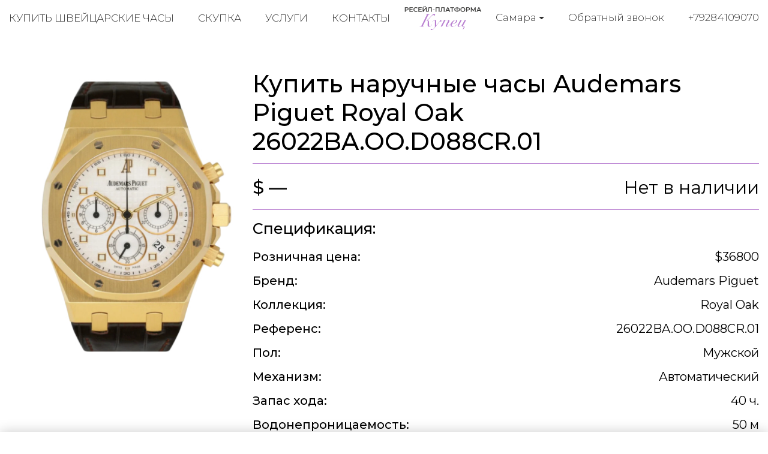

--- FILE ---
content_type: text/html; charset=utf-8
request_url: https://kupec-samara.ru/buy-watches/audemars-piguet-royal-oak-26022ba-oo-d088cr-01
body_size: 6237
content:
<!DOCTYPE html>
<html lang="ru">

<head>
  <meta charset="utf-8">
  <meta name="viewport" content="width=device-width, initial-scale=1.0, shrink-to-fit=no">
  <meta name="format-detection" content="telephone=no">

  <title>Купить наручные часы Audemars Piguet Royal Oak 26022BA.OO.D088CR.01 в Самаре</title>
  <meta name="description" content="Купить наручные часы Audemars Piguet Royal Oak по выгодной цене в Самара. Оригинальные швейцарские часы элитных брендов по низким ценам.">
  <meta name="keywords" content="">

  <link rel="icon" href="/static/kupec/images/favicon.ico" type="image/x-icon">
  <link rel="icon" href="/static/kupec/images/favicon.png" type="image/png">
  <link rel="icon" href="/static/kupec/images/favicon.svg" type="image/svg+xml">

  <link rel="stylesheet" href="/static/kupec/styles/bootstrap-4.3.1.min.css">
  <link rel="stylesheet" href="/static/kupec/styles/swiper-5.4.5.min.css">
  <link rel="stylesheet" href="/static/kupec/styles/animate-3.1.0.min.css">

  <link rel="stylesheet" href="/static/kupec/styles/style.css?v=202">

</head>


<body>
  <header class="header">
    <div class="container">
      <div class="header__inner">
        <a href="/" class="logo"><img src="/static/kupec/images/logo.png" alt=""></a>
        <div class="header-contacts">
          <div class="dropdown">
            <button class="dropdown-toggle" type="button" data-toggle="dropdown" aria-haspopup="true" aria-expanded="false">
              <span data-type="value">Самара</span>
            </button>
            <div class="dropdown-menu">
              <a class="dropdown-item" href="https://kupec-almaty.kz" data-element="dropdownItem" data-value="">Алматы</a>
              <a class="dropdown-item" href="https://kupec-astana.kz" data-element="dropdownItem" data-value="">Астана</a>
              <a class="dropdown-item" href="https://ashhabad.kupec-watch.com" data-element="dropdownItem" data-value="">Ашхабад</a>
              <a class="dropdown-item" href="https://baku.kupec-watch.com" data-element="dropdownItem" data-value="">Баку</a>
              <a class="dropdown-item" href="https://kupec-barnaul.ru" data-element="dropdownItem" data-value="">Барнаул</a>
              <a class="dropdown-item" href="https://bishkek.kupec-watch.com" data-element="dropdownItem" data-value="">Бишкек</a>
              <a class="dropdown-item" href="https://vilnius.kupec-watch.com" data-element="dropdownItem" data-value="">Вильнюс</a>
              <a class="dropdown-item" href="https://kupec-vladivostok.ru" data-element="dropdownItem" data-value="">Владивосток</a>
              <a class="dropdown-item" href="https://kupec-volgograd.ru" data-element="dropdownItem" data-value="">Волгоград</a>
              <a class="dropdown-item" href="https://kupec-voronej.ru" data-element="dropdownItem" data-value="">Воронеж</a>
              <a class="dropdown-item" href="https://kupec-dnepropetrovsk.com.ua" data-element="dropdownItem" data-value="">Днепр</a>
              <a class="dropdown-item" href="https://dushanbe.kupec-watch.com" data-element="dropdownItem" data-value="">Душанбе</a>
              <a class="dropdown-item" href="https://kupec-ekb.ru" data-element="dropdownItem" data-value="">Екатеринбург</a>
              <a class="dropdown-item" href="https://erevan.kupec-watch.com" data-element="dropdownItem" data-value="">Ереван</a>
              <a class="dropdown-item" href="https://kupec-ijevsk.ru" data-element="dropdownItem" data-value="">Ижевск</a>
              <a class="dropdown-item" href="https://kupec-irkutsk.ru" data-element="dropdownItem" data-value="">Иркутск</a>
              <a class="dropdown-item" href="https://kupec-kazan.ru" data-element="dropdownItem" data-value="">Казань</a>
              <a class="dropdown-item" href="https://kupec-kaliningrad.ru" data-element="dropdownItem" data-value="">Калининград</a>
              <a class="dropdown-item" href="https://kupec-kiev.com.ua" data-element="dropdownItem" data-value="">Киев</a>
              <a class="dropdown-item" href="https://kishinjov.kupec-watch.com" data-element="dropdownItem" data-value="">Кишинёв</a>
              <a class="dropdown-item" href="https://kupec-krasnodar.ru" data-element="dropdownItem" data-value="">Краснодар</a>
              <a class="dropdown-item" href="https://kupec-krasnoyarsk.ru" data-element="dropdownItem" data-value="">Красноярск</a>
              <a class="dropdown-item" href="https://minsk.kupec-watch.com" data-element="dropdownItem" data-value="">Минск</a>
              <a class="dropdown-item" href="https://kupec-moscow.ru" data-element="dropdownItem" data-value="">Москва</a>
              <a class="dropdown-item" href="https://kupec-nignii-novgorod.ru" data-element="dropdownItem" data-value="">Нижний Новгород</a>
              <a class="dropdown-item" href="https://kupec-novosibirsk.ru" data-element="dropdownItem" data-value="">Новосибирск</a>
              <a class="dropdown-item" href="https://kupec-odessa.com.ua" data-element="dropdownItem" data-value="">Одесса</a>
              <a class="dropdown-item" href="https://kupec-omsc.ru" data-element="dropdownItem" data-value="">Омск</a>
              <a class="dropdown-item" href="https://kupec-perm.ru" data-element="dropdownItem" data-value="">Пермь</a>
              <a class="dropdown-item" href="https://kupec-watch.com" data-element="dropdownItem" data-value="">Рига</a>
              <a class="dropdown-item" href="https://kupec-rnd.ru" data-element="dropdownItem" data-value="">Ростов-на-Дону</a>
              <a class="dropdown-item active" href="https://kupec-samara.ru" data-element="dropdownItem" data-value="">Самара</a>
              <a class="dropdown-item" href="https://kupec-spb.ru" data-element="dropdownItem" data-value="">Санкт-Петербург</a>
              <a class="dropdown-item" href="https://kupec-saratov.ru" data-element="dropdownItem" data-value="">Саратов</a>
              <a class="dropdown-item" href="https://kupec-krim.ru" data-element="dropdownItem" data-value="">Симферополь</a>
              <a class="dropdown-item" href="https://kupec-sochi.ru" data-element="dropdownItem" data-value="">Сочи</a>
              <a class="dropdown-item" href="https://kupec-stavropol.ru" data-element="dropdownItem" data-value="">Ставрополь</a>
              <a class="dropdown-item" href="https://tashkent.kupec-watch.com" data-element="dropdownItem" data-value="">Ташкент</a>
              <a class="dropdown-item" href="https://tbilisi.kupec-watch.com" data-element="dropdownItem" data-value="">Тбилиси</a>
              <a class="dropdown-item" href="https://kupec-tumen.ru" data-element="dropdownItem" data-value="">Тюмень</a>
              <a class="dropdown-item" href="https://kupec-ufa.ru" data-element="dropdownItem" data-value="">Уфа</a>
              <a class="dropdown-item" href="https://kupec-habarovsk.ru" data-element="dropdownItem" data-value="">Хабаровск</a>
              <a class="dropdown-item" href="https://kupec-kharkov.com.ua" data-element="dropdownItem" data-value="">Харьков</a>
              <a class="dropdown-item" href="https://kupec-chelyabinsk.ru" data-element="dropdownItem" data-value="">Челябинск</a>
            </div>
          </div>
          <a class="link-call" href="#" data-dismiss="modal" data-toggle="modal" data-target="#form_call">Обратный звонок</a>
          <a class="link-tel" href="tel:+79284109070">+79284109070</a>
        </div>
        <nav class="navi">
          <button class="menu-toggle"><span class="lines"></span></button>
          <ul>
            <li><a href="/buy-watches/page/1/">Купить швейцарские часы</a></li>
            <li><a href="/buying-up-of-watches/">Скупка</a></li>
            <li><a href="/watch-pawnshop/">Услуги</a></li>
            <li><a href="/contacts/">Контакты</a></li>
          </ul>
        </nav>
      </div>
    </div>
  </header>

  <main class="main">
    <div class="container">
      <div class="section product">
        <div class="product__image">
          <img src="/uploads/images/watches/604/1.jpg" alt="">
        </div>
        <div class="product__main">
          <h1 class="product-name" style="padding-bottom: 0.75rem; border-bottom: 1px solid #b980d1">Купить наручные часы Audemars Piguet Royal Oak 26022BA.OO.D088CR.01</h1>
          <div class="product-price">
            <div class="price">$ —</div>
            <div class="status">Нет в наличии</div>
          </div>
          <div class="product-props">
            <h3 class="product-props__top">Спецификация:</h3>
            <div class="props-list">
              <div class="props-list__item">
                  <b>Розничная цена:</b>
                  <span>$36800</span>
              </div>
              <div class="props-list__item">
                  <b>Бренд:</b>
                  <span>Audemars Piguet</span>
              </div>
              <div class="props-list__item">
                  <b>Коллекция:</b>
                  <span>Royal Oak</span>
              </div>
              <div class="props-list__item">
                  <b>Референс:</b>
                  <span>26022BA.OO.D088CR.01</span>
              </div>
              <div class="props-list__item">
                  <b>Пол:</b>
                  <span>Мужской</span>
              </div>
              <div class="props-list__item">
                  <b>Механизм:</b>
                  <span>Автоматический</span>
              </div>
              <div class="props-list__item">
                  <b>Запас хода:</b>
                  <span>40 ч.</span>
              </div>
              <div class="props-list__item">
                  <b>Водонепроницаемость:</b>
                  <span>50 м</span>
              </div>
              <div class="props-list__item">
                  <b>Размер:</b>
                  <span>39 мм</span>
              </div>
              <div class="props-list__item">
                  <b>Корпус:</b>
                  <span>Жёлтое золото</span>
              </div>
              <div class="props-list__item">
                  <b>Браслет:</b>
                  <span>Кожа крокодила</span>
              </div>
              <div class="props-list__item">
                  <b>Застёжка:</b>
                  <span>Раскладная</span>
              </div>
            </div>
          </div>
        </div>
      </div>
    </div>
  </main>

  <footer class="footer">
    <div class="container">
      <div class="footer__inner">
        <nav class="navi wow fadeInRight">
          <ul>
            <li><a href="/buy-watches/page/1/">Купить швейцарские часы</a></li>
            <li><a href="/buying-up-of-watches/">Скупка часов</a></li>
            <li><a href="/watch-pawnshop/">Услуги</a></li>
            <li><a href="/buy-jewelry/page/1/">Ювелирные украшения</a></li>
            <li><a href="/buying-up-of-jewelry/">Скупка украшений</a></li>
            <li><a href="/sell-jewelry/">Продать украшения</a></li>
            <li><a href="/contacts/">Контакты</a></li>
          </ul>
        </nav>
        <a href="index.html" class="logo wow fadeInUp"><img src="/static/kupec/images/logo_white.png" alt=""></a>
        <div class="footer-contacts wow fadeInLeft">
          <div class="dropdown">
            <button class="dropdown-toggle" type="button" data-toggle="dropdown" aria-haspopup="true" aria-expanded="false">
              <span data-type="value">Самара</span>
            </button>
            <div class="dropdown-menu">
              <a class="dropdown-item" href="https://kupec-almaty.kz" data-element="dropdownItem" data-value="">Алматы</a>
              <a class="dropdown-item" href="https://kupec-astana.kz" data-element="dropdownItem" data-value="">Астана</a>
              <a class="dropdown-item" href="https://ashhabad.kupec-watch.com" data-element="dropdownItem" data-value="">Ашхабад</a>
              <a class="dropdown-item" href="https://baku.kupec-watch.com" data-element="dropdownItem" data-value="">Баку</a>
              <a class="dropdown-item" href="https://kupec-barnaul.ru" data-element="dropdownItem" data-value="">Барнаул</a>
              <a class="dropdown-item" href="https://bishkek.kupec-watch.com" data-element="dropdownItem" data-value="">Бишкек</a>
              <a class="dropdown-item" href="https://vilnius.kupec-watch.com" data-element="dropdownItem" data-value="">Вильнюс</a>
              <a class="dropdown-item" href="https://kupec-vladivostok.ru" data-element="dropdownItem" data-value="">Владивосток</a>
              <a class="dropdown-item" href="https://kupec-volgograd.ru" data-element="dropdownItem" data-value="">Волгоград</a>
              <a class="dropdown-item" href="https://kupec-voronej.ru" data-element="dropdownItem" data-value="">Воронеж</a>
              <a class="dropdown-item" href="https://kupec-dnepropetrovsk.com.ua" data-element="dropdownItem" data-value="">Днепр</a>
              <a class="dropdown-item" href="https://dushanbe.kupec-watch.com" data-element="dropdownItem" data-value="">Душанбе</a>
              <a class="dropdown-item" href="https://kupec-ekb.ru" data-element="dropdownItem" data-value="">Екатеринбург</a>
              <a class="dropdown-item" href="https://erevan.kupec-watch.com" data-element="dropdownItem" data-value="">Ереван</a>
              <a class="dropdown-item" href="https://kupec-ijevsk.ru" data-element="dropdownItem" data-value="">Ижевск</a>
              <a class="dropdown-item" href="https://kupec-irkutsk.ru" data-element="dropdownItem" data-value="">Иркутск</a>
              <a class="dropdown-item" href="https://kupec-kazan.ru" data-element="dropdownItem" data-value="">Казань</a>
              <a class="dropdown-item" href="https://kupec-kaliningrad.ru" data-element="dropdownItem" data-value="">Калининград</a>
              <a class="dropdown-item" href="https://kupec-kiev.com.ua" data-element="dropdownItem" data-value="">Киев</a>
              <a class="dropdown-item" href="https://kishinjov.kupec-watch.com" data-element="dropdownItem" data-value="">Кишинёв</a>
              <a class="dropdown-item" href="https://kupec-krasnodar.ru" data-element="dropdownItem" data-value="">Краснодар</a>
              <a class="dropdown-item" href="https://kupec-krasnoyarsk.ru" data-element="dropdownItem" data-value="">Красноярск</a>
              <a class="dropdown-item" href="https://minsk.kupec-watch.com" data-element="dropdownItem" data-value="">Минск</a>
              <a class="dropdown-item" href="https://kupec-moscow.ru" data-element="dropdownItem" data-value="">Москва</a>
              <a class="dropdown-item" href="https://kupec-nignii-novgorod.ru" data-element="dropdownItem" data-value="">Нижний Новгород</a>
              <a class="dropdown-item" href="https://kupec-novosibirsk.ru" data-element="dropdownItem" data-value="">Новосибирск</a>
              <a class="dropdown-item" href="https://kupec-odessa.com.ua" data-element="dropdownItem" data-value="">Одесса</a>
              <a class="dropdown-item" href="https://kupec-omsc.ru" data-element="dropdownItem" data-value="">Омск</a>
              <a class="dropdown-item" href="https://kupec-perm.ru" data-element="dropdownItem" data-value="">Пермь</a>
              <a class="dropdown-item" href="https://kupec-watch.com" data-element="dropdownItem" data-value="">Рига</a>
              <a class="dropdown-item" href="https://kupec-rnd.ru" data-element="dropdownItem" data-value="">Ростов-на-Дону</a>
              <a class="dropdown-item active" href="https://kupec-samara.ru" data-element="dropdownItem" data-value="">Самара</a>
              <a class="dropdown-item" href="https://kupec-spb.ru" data-element="dropdownItem" data-value="">Санкт-Петербург</a>
              <a class="dropdown-item" href="https://kupec-saratov.ru" data-element="dropdownItem" data-value="">Саратов</a>
              <a class="dropdown-item" href="https://kupec-krim.ru" data-element="dropdownItem" data-value="">Симферополь</a>
              <a class="dropdown-item" href="https://kupec-sochi.ru" data-element="dropdownItem" data-value="">Сочи</a>
              <a class="dropdown-item" href="https://kupec-stavropol.ru" data-element="dropdownItem" data-value="">Ставрополь</a>
              <a class="dropdown-item" href="https://tashkent.kupec-watch.com" data-element="dropdownItem" data-value="">Ташкент</a>
              <a class="dropdown-item" href="https://tbilisi.kupec-watch.com" data-element="dropdownItem" data-value="">Тбилиси</a>
              <a class="dropdown-item" href="https://kupec-tumen.ru" data-element="dropdownItem" data-value="">Тюмень</a>
              <a class="dropdown-item" href="https://kupec-ufa.ru" data-element="dropdownItem" data-value="">Уфа</a>
              <a class="dropdown-item" href="https://kupec-habarovsk.ru" data-element="dropdownItem" data-value="">Хабаровск</a>
              <a class="dropdown-item" href="https://kupec-kharkov.com.ua" data-element="dropdownItem" data-value="">Харьков</a>
              <a class="dropdown-item" href="https://kupec-chelyabinsk.ru" data-element="dropdownItem" data-value="">Челябинск</a>
            </div>
          </div>
          <p>ул. Авроры 122</p>
          <a class="link-call" href="#" data-dismiss="modal" data-toggle="modal" data-target="#form_call">Обратный звонок</a>
          <a class="link-tel" href="tel:+79284109070">+79284109070</a>
        </div>
      </div>
    </div>
  </footer>

  <div class="mobile-overlay">
    <button class="menu-toggle"><span class="lines"></span></button>
    <div class="mobile-overlay-menu">
      <nav class="navi">
        <ul>
          <li><a href="/buy-watches/page/1/">Купить швейцарские часы</a></li>
          <li><a href="/buying-up-of-watches/">Скупка часов</a></li>
          <li><a href="/watch-pawnshop/">Услуги</a></li>
          <li><a href="/buy-jewelry/page/1/">Ювелирные украшения</a></li>
          <li><a href="/buying-up-of-jewelry/">Скупка украшений</a></li>
          <li><a href="/sell-jewelry/">Продать украшения</a></li>
          <li><a href="/contacts/">Контакты</a></li>
        </ul>
      </nav>
    </div>
  </div>

  <div id="sticky-bar">
    <a class="intro-messenger-link" href="tel:+79284109070">
      <img src="/static/kupec/images/phone.svg" alt="">
      <span>Телефон</span>
    </a>
    <a class="intro-messenger-link" href="whatsapp://send?phone=79284109070">
      <img src="/static/kupec/images/whatsapp.svg" alt="">
      <span>Whatsapp</span>
    </a>
    <a class="intro-messenger-link" href="tg://resolve?domain=chasovoicentr">
      <img src="/static/kupec/images/telegram.svg" alt="">
      <span>Telegram</span>
    </a>
    <a class="intro-messenger-link" href="viber://chat?number=79284109070">
      <img src="/static/kupec/images/viber.svg" alt="">
      <span>Viber</span>
    </a>
  </div>

  <div class="modal fade modal-form" id="form_info" tabindex="-1" role="dialog" aria-hidden="true">
    <div class="modal-dialog">
      <div class="modal-content">
        <div class="modal-header">Важная информация для клиентов<a href="#" class="btn-close" data-dismiss="modal" aria-hidden="true"><i class="icon icon-close"></i></a></div>
        <div class="modal-body">
          <div class="post">
            <div class="h2">1. Продажа в часовой ломбард</div>
            <p>Многие часовые ломбарды работают по регламенту, установленным центральным банком, поэтому вы рискуете продать свои часы по цене лома! Основная деятельность ломбардов это залог, при котором многие из них оценивают часы в 10% от реальной стоимости. Многие часовые ломбарды стали переименовываться в часовые центры, так как клиенты стали более внимательными с выбором места продажи. Чтобы определить такие места, где себя хотят выдать за часовой центр, обратите внимание на название домена. Мы знаем что есть и порядочные часовые ломбарды, которые делают справедливую оценку, но таких очень маленькое количество! Такие часовые ломбарды не вкладываются в рекламу и находится даже не на первых страницах поисковых систем. Зачем им это, если и так много предложений, не только от клиентов, но и также от других часовых ломбардов.</p>
            <p>Вывод простой:</p>
            <p>Чем больше часовой ломбард тратит на рекламу, тем дешевле ему нужно выкупать часы, так как никому не секрет, что поисковые запросы «часовой ломбард», «ломбард часов» стоят 2000 рублей за один клик. Если хотите продать свои часы не по заниженной цене, придерживайтесь следующего: Не обращайте внимание на платную рекламу и фешенебельные офисы! Придерживаясь этого, вы не будете оплачивать многочисленные расходы этих компаний, пожертвовав на это своей разницей между реальной ценой и предлагаемым выкупом.</p>
          </div>
          <div class="post">
            <div class="h2">2. Продажа в часовой центр:</div>
            <p>Большинство часовых центров работает по схеме начала 2000-х,рассчитывая на экономическую безграмотность клиентов. Принцип работы заключается в психологическом давлении, которое воздействует на эмоциональное состояние клиента. Простые примеры:</p>
            <ol>
              <li>Офисы или магазины в центре города, исполненные в дорогом стиле</li>
              <li>Вооруженная Охрана, в стиле Коммандос</li>
              <li>Внушение наличия большой капитализации и возможность выдачи клиенту любого количества валюты за выкуп.</li>
            </ol>
            <p>Когда клиент попадает в подобную обстановку, он подвержен манипуляции и внушению. Попав в данную ситуацию, вы хотите подстроиться под «высочайший уровень», и не осознанно, готовы продать свои часы за любые деньги, показав свой статус состоятельного человека.</p>
            <p>Чем больше расходов, тем дешевле нужно часовому центру выкуп изделия! Часы всегда реализуются за одну цену, поэтому вы должны сделать правильный выбор: продать часы по максимальной цене или получить максимальные впечатления, которые вы не получите даже в крупных банках страны.</p>
          </div>
          <div class="post">
            <div class="h2">3. Продажа в часовой центр Купец:</div>
            <p>Всем кто когда-нибудь хоть раз был за границей или связан с ней экономически, знает,что в крупных городах Европы, Азии,Америки уже давно перешли на онлайн поддержку клиентов, минимизируя свои расходы, давая наиболее выгодные предложения своим клиентам. Мы поддерживаем данное направление, заключая договора с крупными сервисными центрами. У нас вы получите максимальную оценку, так как вы не будете оплачивать нам выше перечисленные расходы, за счет продажи своих часов.</p>
          </div>
        </div>
      </div>
    </div>
  </div>

  <div class="modal fade modal-form" id="form_call" tabindex="-1" role="dialog" aria-hidden="true">
    <div class="modal-dialog">
      <div class="modal-content">
        <div class="modal-header">Обратный звонок
          <a href="#" class="btn-close" data-dismiss="modal" aria-hidden="true"><i class="icon icon-close"></i></a>
        </div>
        <div class="modal-body">
          <form class="form-horizontal" action="/post/" method="post">
            <input type="hidden" name="csrf_token" value="Ijc2MjYwYTE3ZjAyNTE2NDkxZTY2YjYxNTNkYWQ2M2YwMzVjZWQxOGIi.aXi26g.7VuGUagyQpDR_Va6Jr4Cq_bgYw8">
            <input type="hidden" name="form_name" value="back_call_form">
            <div class="form-group">
              <label class="control-label">Телефон</label>
              <input class="form-control" type="tel" pattern="\+?[0-9]{11,13}" minlength="11" maxlength="14" name="phone" placeholder="+79991112233" required>
            </div>
            <div class="form-baton">
              <button class="btn btn-primary" type="submit">Отправить</button>
            </div>
          </form>
        </div>
      </div>
    </div>
  </div>

  <script src="/static/kupec/scripts/jquery-3.4.1.min.js"></script>
  <script src="/static/kupec/scripts/popper-1.16.1.min.js"></script>
  <script src="/static/kupec/scripts/bootstrap-4.3.1.min.js"></script>
  <script src="/static/kupec/scripts/wow-1.3.0.min.js"></script>
  <script src="/static/kupec/scripts/swiper-5.4.5.min.js"></script>
  <script src="/static/kupec/scripts/index.js"></script>



</body>

</html>